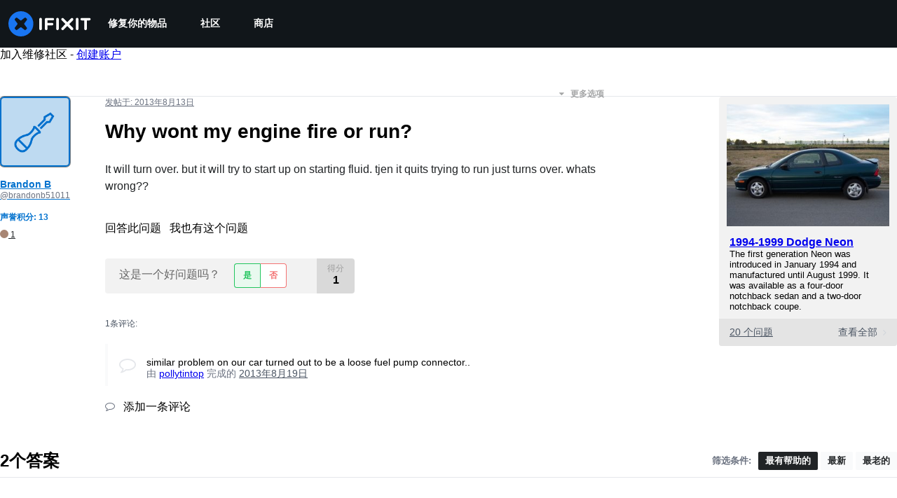

--- FILE ---
content_type: text/json
request_url: https://conf.config-security.com/model
body_size: 87
content:
{"title":"recommendation AI model (keras)","structure":"release_id=0x5e:4e:39:2d:3e:7a:41:4c:25:6e:64:70:6a:3e:7b:5f:24:53:7b:24:4c:61:25:28:25:74:29:59:6f;keras;wzxcnfsyxn4a5fhn60pb9g6t0tshoeogx8p0t6jf7rqgzie9bbm4sm08s2n2s96la9lj9ytx","weights":"../weights/5e4e392d.h5","biases":"../biases/5e4e392d.h5"}

--- FILE ---
content_type: application/javascript
request_url: https://assets.cdn.ifixit.com/Assets/scripts/7877.e5a66e0479165c9ec358.js
body_size: 7651
content:
try{let e="undefined"!=typeof window?window:"undefined"!=typeof global?global:"undefined"!=typeof globalThis?globalThis:"undefined"!=typeof self?self:{},t=(new e.Error).stack;t&&(e._sentryDebugIds=e._sentryDebugIds||{},e._sentryDebugIds[t]="3c9849fc-3c45-40ef-b563-f2058d981dfa",e._sentryDebugIdIdentifier="sentry-dbid-3c9849fc-3c45-40ef-b563-f2058d981dfa")}catch(e){}{let e="undefined"!=typeof window?window:"undefined"!=typeof global?global:"undefined"!=typeof globalThis?globalThis:"undefined"!=typeof self?self:{};e._sentryModuleMetadata=e._sentryModuleMetadata||{},e._sentryModuleMetadata[(new e.Error).stack]=Object.assign({},e._sentryModuleMetadata[(new e.Error).stack],{"_sentryBundlerPluginAppKey:ifixitFirstParty":!0})}("undefined"!=typeof window?window:"undefined"!=typeof global?global:"undefined"!=typeof globalThis?globalThis:"undefined"!=typeof self?self:{}).SENTRY_RELEASE={id:"24d9dfd7470e9bd5a4b30eaccf0fbf144f5a9b68"},(self.webpackChunkcarpenter_frontend=self.webpackChunkcarpenter_frontend||[]).push([[7877],{7877:function(e,t,n){n.d(t,{U:function(){return D}});var r=n(59031),o=n(47038),i=n(53487),a=n(21083),u=n(14867),c=n(17192),l=n(56545),s=n(49730),f=n(4451),d=n(74486),p="recently-seen-banners",y=function(){return d.Ar.getJson(p)||{}},h=function(e){return d.Ar.setJson(p,e)},b=[],v=function(e){var t=y(),n=t[e];n&&(n.lastSeen=0,n.count=0),h(t)};function m(e,t){(null==t||t>e.length)&&(t=e.length);for(var n=0,r=new Array(t);n<t;n++)r[n]=e[n];return r}function g(e,t,n){return t in e?Object.defineProperty(e,t,{value:n,enumerable:!0,configurable:!0,writable:!0}):e[t]=n,e}function w(e){return function(e){if(Array.isArray(e))return m(e)}(e)||function(e){if("undefined"!=typeof Symbol&&null!=e[Symbol.iterator]||null!=e["@@iterator"])return Array.from(e)}(e)||j(e)||function(){throw new TypeError("Invalid attempt to spread non-iterable instance.\\nIn order to be iterable, non-array objects must have a [Symbol.iterator]() method.")}()}function j(e,t){if(e){if("string"==typeof e)return m(e,t);var n=Object.prototype.toString.call(e).slice(8,-1);return"Object"===n&&e.constructor&&(n=e.constructor.name),"Map"===n||"Set"===n?Array.from(n):"Arguments"===n||/^(?:Ui|I)nt(?:8|16|32)(?:Clamped)?Array$/.test(n)?m(e,t):void 0}}function O(){var e,t,n=(e=["\n   height: ",";\n   margin-bottom: ",";\n   margin-top: ",";\n   @media screen and (min-width: ",") {\n      height: ",";\n   }\n   @media screen and (min-width: ",") {\n      height: ",";\n   }\n"],t||(t=e.slice(0)),Object.freeze(Object.defineProperties(e,{raw:{value:Object.freeze(t)}})));return O=function(){return n},n}var S=a.Ay.div(O(),(function(e){return e.$sizes.default+"px"}),(function(e){return e.$sizes.space}),(function(e){return e.$sizes.space}),(function(e){return e.$sizes.small_width+"px"}),(function(e){return e.$sizes.small+"px"}),(function(e){return e.$sizes.intermediate_width+"px"}),(function(e){return e.$sizes.intermediate+"px"})),E=(0,u.A)((function(e){var t=e.html,n=e.space,o=(0,i.useRef)(),a=function(e){e[0].isIntersecting&&P(o)};return(0,i.useEffect)((function(){C(o),_(o);var e=new IntersectionObserver(a,{threshold:1});return o.current&&e.observe(o.current),function(){F(o),e.disconnect()}}),[o.current]),(0,r.jsx)("div",{ref:o,style:{width:"100%",overflow:"hidden",maxHeight:"500px",zIndex:0,position:"relative",marginTop:n,marginBottom:n},dangerouslySetInnerHTML:{__html:t}})})),R=function(e){var t=e.type,n=new URL(window.location.href),r=new URL("/campaigns",window.location.origin),i=!0,a=!1,u=void 0;try{for(var c,l=n.searchParams.entries()[Symbol.iterator]();!(i=(c=l.next()).done);i=!0){var s=c.value;r.searchParams.append(s[0],s[1])}}catch(e){a=!0,u=e}finally{try{i||null==l.return||l.return()}finally{if(a)throw u}}n.searchParams,r.searchParams.append("currentUrl",n.toString()),r.searchParams.append("type",t);var f=A();return f.length>0&&r.searchParams.append("excludePostids",JSON.stringify(f)),new Request.API_2_0("".concat(r.pathname).concat(r.search)).send().then((function(e){if(!e)throw new o.Uj("Failed to fetch HTML");return e}))},A=function(){var e,t,n=y(),r=[],o=!0,i=!1,a=void 0;try{for(var u,c=Object.entries(n)[Symbol.iterator]();!(o=(u=c.next()).done);o=!0){var l=(e=u.value,t=2,function(e){if(Array.isArray(e))return e}(e)||function(e,t){var n=null==e?null:"undefined"!=typeof Symbol&&e[Symbol.iterator]||e["@@iterator"];if(null!=n){var r,o,i=[],a=!0,u=!1;try{for(n=n.call(e);!(a=(r=n.next()).done)&&(i.push(r.value),!t||i.length!==t);a=!0);}catch(e){u=!0,o=e}finally{try{a||null==n.return||n.return()}finally{if(u)throw o}}return i}}(e,t)||j(e,t)||function(){throw new TypeError("Invalid attempt to destructure non-iterable instance.\\nIn order to be iterable, non-array objects must have a [Symbol.iterator]() method.")}()),s=l[0],f=l[1],d=f.count>=5,p=f.lastSeen>Date.now()-6048e5;d&&p?r.push(s):p||v(s)}}catch(e){i=!0,a=e}finally{try{o||null==c.return||c.return()}finally{if(i)throw a}}return r},P=function(e){var t;if(e.current){var n=e.current.querySelector("[data-postid]"),r=null==n||null===(t=n.dataset)||void 0===t?void 0:t.postid;if(r){var o=n.querySelector(".is-large"),i=n.querySelector(".is-homepage");!o&&!i&&function(e){if(!b.includes(e)){var t=y(),n=t[e];n?(n.lastSeen=Date.now(),n.count+=1):t[e]={lastSeen:Date.now(),count:1},h(t),b.push(e)}}(r)}}},_=function(e){var t;if(e.current){var n=e.current.querySelector("[data-banner-title]"),r=(null==n||null===(t=n.dataset)||void 0===t?void 0:t.bannerTitle)||"Banner";e.current.querySelectorAll(".newsletter-sub").forEach((function(e){new f.FO(e,r)}))}},C=function(e){var t;if(e.current){var n=w(e.current.querySelectorAll("a")),r=e.current.querySelector("[data-banner-title]"),o=null==r||null===(t=r.dataset)||void 0===t?void 0:t.bannerTitle;if(o){var i=k(o);n.forEach((function(e){e.addEventListener("click",i),e.eventHandler=i}))}}},k=function(e){return function(){(0,s.Ay)({eventCategory:"Campaign Banner",eventAction:"Campaign Banner - ".concat(e," - Click")})}},F=function(e){e.current&&w(e.current.querySelectorAll("a")).forEach((function(e){e.eventHandler&&e.removeEventListener("click",e.eventHandler)}))},D=function(e){var t=e.sizes,n=e.type,o=e.hasCampaigns||!1,i=e.fallbackComponent||function(){return null},a=(0,l.Yb)(function(e){for(var t=1;t<arguments.length;t++){var n=null!=arguments[t]?arguments[t]:{},r=Object.keys(n);"function"==typeof Object.getOwnPropertySymbols&&(r=r.concat(Object.getOwnPropertySymbols(n).filter((function(e){return Object.getOwnPropertyDescriptor(n,e).enumerable})))),r.forEach((function(t){g(e,t,n[t])}))}return e}({promiseFn:R},e));return(0,r.jsxs)(r.Fragment,{children:[(0,r.jsx)(l.Zm,{state:a,children:function(){return o?(0,r.jsx)(S,{$sizes:t,type:n}):null}}),(0,r.jsx)(l.KG,{state:a,children:i}),(0,r.jsx)(l.dA,{state:a,children:function(e){return(0,r.jsx)(E,{html:e,space:t.space})}})]})};(0,c.A)("WPCampaignBanner",D)},14867:function(e,t,n){var r=n(59031),o=n(57354);function i(e,t,n){return t in e?Object.defineProperty(e,t,{value:n,enumerable:!0,configurable:!0,writable:!0}):e[t]=n,e}function a(e){for(var t=1;t<arguments.length;t++){var n=null!=arguments[t]?arguments[t]:{},r=Object.keys(n);"function"==typeof Object.getOwnPropertySymbols&&(r=r.concat(Object.getOwnPropertySymbols(n).filter((function(e){return Object.getOwnPropertyDescriptor(n,e).enumerable})))),r.forEach((function(t){i(e,t,n[t])}))}return e}t.A=function(e){var t="ie"===Browser.name;return function(n){return t?(0,r.jsx)(e,a({},n)):(0,r.jsx)("div",{children:(0,r.jsx)(o.A,{children:(0,r.jsx)(e,a({},n))})})}}},56545:function(e,t,n){n.d(t,{KG:function(){return D},Yb:function(){return B},Zm:function(){return k},dA:function(){return F}});var r=n(53487);function o(e,t){(null==t||t>e.length)&&(t=e.length);for(var n=0,r=new Array(t);n<t;n++)r[n]=e[n];return r}function i(e){if(void 0===e)throw new ReferenceError("this hasn't been initialised - super() hasn't been called");return e}function a(e,t){if(!(e instanceof t))throw new TypeError("Cannot call a class as a function")}function u(e,t,n){return u=g()?Reflect.construct:function(e,t,n){var r=[null];r.push.apply(r,t);var o=new(Function.bind.apply(e,r));return n&&y(o,n.prototype),o},u.apply(null,arguments)}function c(e,t){for(var n=0;n<t.length;n++){var r=t[n];r.enumerable=r.enumerable||!1,r.configurable=!0,"value"in r&&(r.writable=!0),Object.defineProperty(e,r.key,r)}}function l(e,t,n){return t in e?Object.defineProperty(e,t,{value:n,enumerable:!0,configurable:!0,writable:!0}):e[t]=n,e}function s(e){return s=Object.setPrototypeOf?Object.getPrototypeOf:function(e){return e.__proto__||Object.getPrototypeOf(e)},s(e)}function f(e,t){return null!=t&&"undefined"!=typeof Symbol&&t[Symbol.hasInstance]?!!t[Symbol.hasInstance](e):e instanceof t}function d(e){for(var t=1;t<arguments.length;t++){var n=null!=arguments[t]?arguments[t]:{},r=Object.keys(n);"function"==typeof Object.getOwnPropertySymbols&&(r=r.concat(Object.getOwnPropertySymbols(n).filter((function(e){return Object.getOwnPropertyDescriptor(n,e).enumerable})))),r.forEach((function(t){l(e,t,n[t])}))}return e}function p(e,t){return t=null!=t?t:{},Object.getOwnPropertyDescriptors?Object.defineProperties(e,Object.getOwnPropertyDescriptors(t)):function(e,t){var n=Object.keys(e);if(Object.getOwnPropertySymbols){var r=Object.getOwnPropertySymbols(e);n.push.apply(n,r)}return n}(Object(t)).forEach((function(n){Object.defineProperty(e,n,Object.getOwnPropertyDescriptor(t,n))})),e}function y(e,t){return y=Object.setPrototypeOf||function(e,t){return e.__proto__=t,e},y(e,t)}function h(e){return function(e){if(Array.isArray(e))return o(e)}(e)||function(e){if("undefined"!=typeof Symbol&&null!=e[Symbol.iterator]||null!=e["@@iterator"])return Array.from(e)}(e)||v(e)||function(){throw new TypeError("Invalid attempt to spread non-iterable instance.\\nIn order to be iterable, non-array objects must have a [Symbol.iterator]() method.")}()}function b(e){return e&&"undefined"!=typeof Symbol&&e.constructor===Symbol?"symbol":typeof e}function v(e,t){if(e){if("string"==typeof e)return o(e,t);var n=Object.prototype.toString.call(e).slice(8,-1);return"Object"===n&&e.constructor&&(n=e.constructor.name),"Map"===n||"Set"===n?Array.from(n):"Arguments"===n||/^(?:Ui|I)nt(?:8|16|32)(?:Clamped)?Array$/.test(n)?o(e,t):void 0}}function m(e){var t="function"==typeof Map?new Map:void 0;return m=function(e){if(null===e||(n=e,-1===Function.toString.call(n).indexOf("[native code]")))return e;var n;if("function"!=typeof e)throw new TypeError("Super expression must either be null or a function");if(void 0!==t){if(t.has(e))return t.get(e);t.set(e,r)}function r(){return u(e,arguments,s(this).constructor)}return r.prototype=Object.create(e.prototype,{constructor:{value:r,enumerable:!1,writable:!0,configurable:!0}}),y(r,e)},m(e)}function g(){if("undefined"==typeof Reflect||!Reflect.construct)return!1;if(Reflect.construct.sham)return!1;if("function"==typeof Proxy)return!0;try{return Boolean.prototype.valueOf.call(Reflect.construct(Boolean,[],(function(){}))),!0}catch(e){return!1}}var w="object"===("undefined"==typeof self?"undefined":b(self))&&self.self===self?self:"object"===(void 0===n.g?"undefined":b(n.g))&&n.g.global===n.g||"object"===(void 0===n.g?"undefined":b(n.g))&&n.g.GLOBAL===n.g?n.g:{};w.__REACT_ASYNC__=w.__REACT_ASYNC__||{};var j,O=function(){},S=function e(){"use strict";a(this,e),this.abort=O,this.signal={}};try{j=n(59451)}catch(e){}var E,R=j&&j.oneOfType([j.node,j.func]),A=j&&j.shape({initialValue:j.any,data:j.any,error:j.instanceOf(Error),value:j.any,startedAt:j.instanceOf(Date),finishedAt:j.instanceOf(Date),status:j.oneOf(["initial","pending","fulfilled","rejected"]),isInitial:j.bool,isPending:j.bool,isLoading:j.bool,isFulfilled:j.bool,isResolved:j.bool,isRejected:j.bool,isSettled:j.bool,counter:j.number,promise:j.instanceOf(Promise),run:j.func,reload:j.func,cancel:j.func,setData:j.func,setError:j.func}),P=j&&{Async:{children:R,promise:j.instanceOf(Promise),promiseFn:j.func,deferFn:j.func,watch:j.any,watchFn:j.func,initialValue:j.any,onResolve:j.func,onReject:j.func,reducer:j.func,dispatcher:j.func,debugLabel:j.string,suspense:j.bool},Initial:{children:R,state:A.isRequired,persist:j.bool},Pending:{children:R,state:A.isRequired,initial:j.bool},Fulfilled:{children:R,state:A.isRequired,persist:j.bool},Rejected:{children:R,state:A.isRequired,persist:j.bool},Settled:{children:R,state:A.isRequired,persist:j.bool}},_=function(e){for(var t=arguments.length,n=new Array(t>1?t-1:0),r=1;r<t;r++)n[r-1]=arguments[r];return"function"==typeof e?e.apply(void 0,h(n)):e},C=function(e){var t=e.children,n=e.persist,o=e.state,i=void 0===o?{}:o;return r.createElement(r.Fragment,null,i.isInitial||n&&!i.data?_(t,i):null)},k=function(e){var t=e.children,n=e.initial,o=e.state,i=void 0===o?{}:o;return r.createElement(r.Fragment,null,!i.isPending||n&&i.value?null:_(t,i))},F=function(e){var t=e.children,n=e.persist,o=e.state,i=void 0===o?{}:o;return r.createElement(r.Fragment,null,i.isFulfilled||n&&i.data?_(t,i.data,i):null)},D=function(e){var t=e.children,n=e.persist,o=e.state,i=void 0===o?{}:o;return r.createElement(r.Fragment,null,i.isRejected||n&&i.error?_(t,i.error,i):null)},T=function(e){var t=e.children,n=e.persist,o=e.state,i=void 0===o?{}:o;return r.createElement(r.Fragment,null,i.isSettled||n&&i.value?_(t,i):null)};P&&(C.propTypes=P.Initial,k.propTypes=P.Pending,F.propTypes=P.Fulfilled,D.propTypes=P.Rejected,T.propTypes=P.Settled),function(e){e.initial="initial",e.pending="pending",e.fulfilled="fulfilled",e.rejected="rejected"}(E||(E={}));var x=function(e){return{status:e,isInitial:e===E.initial,isPending:e===E.pending,isLoading:e===E.pending,isFulfilled:e===E.fulfilled,isResolved:e===E.fulfilled,isRejected:e===E.rejected,isSettled:e===E.fulfilled||e===E.rejected}},I=function(){};Object.setPrototypeOf?Object.setPrototypeOf(I,Promise):I.__proto__=Promise,I.prototype=Object.assign(Object.create(Promise.prototype),{finally:function(){return this},catch:function(){return this},then:function(){return this}});var M,L=new I;!function(e){e.start="start",e.cancel="cancel",e.fulfill="fulfill",e.reject="reject"}(M||(M={}));var q=function(e){var t=e.initialValue,n=e.promise,r=e.promiseFn;return p(d({initialValue:t,data:f(t,Error)?void 0:t,error:f(t,Error)?t:void 0,value:t,startedAt:n||r?new Date:void 0,finishedAt:t?new Date:void 0},x(function(e,t){return f(e,Error)?E.rejected:void 0!==e?E.fulfilled:t?E.pending:E.initial}(t,n||r))),{counter:0,promise:L})},z=function(e,t){switch(t.type){case M.start:return p(d(p(d({},e),{startedAt:new Date,finishedAt:void 0}),x(E.pending)),{counter:t.meta.counter,promise:t.meta.promise});case M.cancel:return p(d(p(d({},e),{startedAt:void 0,finishedAt:void 0}),x(f(n=e.error||e.data,Error)?E.rejected:void 0!==n?E.fulfilled:E.initial)),{counter:t.meta.counter,promise:t.meta.promise});case M.fulfill:return p(d(p(d({},e),{data:t.payload,value:t.payload,error:void 0,finishedAt:new Date}),x(E.fulfilled)),{promise:t.meta.promise});case M.reject:return p(d(p(d({},e),{error:t.payload,value:t.payload,finishedAt:new Date}),x(E.rejected)),{promise:t.meta.promise});default:return e}var n},N=function(e){return function(t){for(var n=arguments.length,r=new Array(n>1?n-1:0),o=1;o<n;o++)r[o-1]=arguments[o];e.apply(void 0,[t].concat(h(r))),t.type===M.start&&"function"==typeof t.payload&&t.payload()}};r.Component,function(){var e=arguments.length>0&&void 0!==arguments[0]?arguments[0]:{},t=arguments.length>1&&void 0!==arguments[1]?arguments[1]:"Async",n=r.createContext(void 0),o=n.Consumer,u=n.Provider;function l(e){var t=e.children;return r.createElement(o,null,(function(e){if(!e)throw new Error("this component should only be used within an associated <Async> component!");return t(e)}))}var f=function(t){"use strict";!function(e,t){if("function"!=typeof t&&null!==t)throw new TypeError("Super expression must either be null or a function");e.prototype=Object.create(t&&t.prototype,{constructor:{value:e,writable:!0,configurable:!0}}),t&&y(e,t)}(m,t);var n,o,l,f,v=(l=m,f=g(),function(){var e,t,n=s(l);if(f){var r=s(this).constructor;e=Reflect.construct(n,arguments,r)}else e=n.apply(this,arguments);return!(t=e)||"object"!==b(t)&&"function"!=typeof t?i(this):t});function m(t){var n;a(this,m),(n=v.call(this,t)).mounted=!1,n.counter=0,n.args=[],n.promise=L,n.abortController=new S,n.start=n.start.bind(i(n)),n.load=n.load.bind(i(n)),n.run=n.run.bind(i(n)),n.cancel=n.cancel.bind(i(n)),n.onResolve=n.onResolve.bind(i(n)),n.onReject=n.onReject.bind(i(n)),n.setData=n.setData.bind(i(n)),n.setError=n.setError.bind(i(n));var r=t.promise,o=t.promiseFn||e.promiseFn,u=t.initialValue||e.initialValue;n.state=p(d({},q({initialValue:u,promise:r,promiseFn:o})),{cancel:n.cancel,run:n.run,reload:function(){n.load(),n.run.apply(n,h(n.args))},setData:n.setData,setError:n.setError}),n.debugLabel=t.debugLabel||e.debugLabel;var c=w.__REACT_ASYNC__.devToolsDispatcher,l=t.reducer||e.reducer,s=t.dispatcher||e.dispatcher||c,f=l?function(e,t){return l(e,t,z)}:z,y=N((function(e,t){n.setState((function(t){return f(t,e)}),t)}));return n.dispatch=s?function(e){return s(e,y,t)}:y,n}return n=m,o=[{key:"componentDidMount",value:function(){this.mounted=!0,!this.props.promise&&this.state.initialValue||this.load()}},{key:"componentDidUpdate",value:function(t){var n=this.props,r=n.watch,o=n.watchFn,i=void 0===o?e.watchFn:o,a=n.promise,u=n.promiseFn;return r!==t.watch||i&&i(d({},e,this.props),d({},e,t))?(this.counter&&this.cancel(),this.load()):a!==t.promise&&(this.counter&&this.cancel(),a)||u!==t.promiseFn&&(this.counter&&this.cancel(),u)?this.load():void 0}},{key:"componentWillUnmount",value:function(){this.cancel(),this.mounted=!1}},{key:"getMeta",value:function(e){return d({counter:this.counter,promise:this.promise,debugLabel:this.debugLabel},e)}},{key:"start",value:function(e){var t=this;return"AbortController"in w&&(this.abortController.abort(),this.abortController=new w.AbortController),this.counter++,this.promise=new Promise((function(n,r){t.mounted&&t.dispatch({type:M.start,payload:function(){return e().then(n,r)},meta:t.getMeta()})}))}},{key:"load",value:function(){var t=this,n=this.props.promise,r=this.props.promiseFn||e.promiseFn;if(n)this.start((function(){return n})).then(this.onResolve(this.counter)).catch(this.onReject(this.counter));else if(r){var o=d({},e,this.props);this.start((function(){return r(o,t.abortController)})).then(this.onResolve(this.counter)).catch(this.onReject(this.counter))}}},{key:"run",value:function(){for(var t=this,n=arguments.length,r=new Array(n),o=0;o<n;o++)r[o]=arguments[o];var i=this.props.deferFn||e.deferFn;if(i){this.args=r;var a=d({},e,this.props);return this.start((function(){return i(r,a,t.abortController)})).then(this.onResolve(this.counter),this.onReject(this.counter))}}},{key:"cancel",value:function(){var t=this.props.onCancel||e.onCancel;t&&t(),this.counter++,this.abortController.abort(),this.mounted&&this.dispatch({type:M.cancel,meta:this.getMeta()})}},{key:"onResolve",value:function(t){var n=this;return function(r){if(n.counter===t){var o=n.props.onResolve||e.onResolve;n.setData(r,(function(){return o&&o(r)}))}return r}}},{key:"onReject",value:function(t){var n=this;return function(r){if(n.counter===t){var o=n.props.onReject||e.onReject;n.setError(r,(function(){return o&&o(r)}))}return r}}},{key:"setData",value:function(e,t){return this.mounted&&this.dispatch({type:M.fulfill,payload:e,meta:this.getMeta()},t),e}},{key:"setError",value:function(e,t){return this.mounted&&this.dispatch({type:M.reject,payload:e,error:!0,meta:this.getMeta()},t),e}},{key:"render",value:function(){var e=this.props,t=e.children;if(e.suspense&&this.state.isPending&&this.promise!==L)throw this.promise;if("function"==typeof t){var n=t;return r.createElement(u,{value:this.state},n(this.state))}return null!=t?r.createElement(u,{value:this.state},t):null}}],o&&c(n.prototype,o),m}(r.Component);P&&(f.propTypes=P.Async);var v=function(e){return r.createElement(l,null,(function(t){return r.createElement(C,Object.assign({},e,{state:t}))}))},m=function(e){return r.createElement(l,null,(function(t){return r.createElement(k,Object.assign({},e,{state:t}))}))},j=function(e){return r.createElement(l,null,(function(t){return r.createElement(F,Object.assign({},e,{state:t}))}))},O=function(e){return r.createElement(l,null,(function(t){return r.createElement(D,Object.assign({},e,{state:t}))}))},E=function(e){return r.createElement(l,null,(function(t){return r.createElement(T,Object.assign({},e,{state:t}))}))};v.displayName="".concat(t,".Initial"),m.displayName="".concat(t,".Pending"),j.displayName="".concat(t,".Fulfilled"),O.displayName="".concat(t,".Rejected"),E.displayName="".concat(t,".Settled"),Object.assign(f,{displayName:t,Initial:v,Pending:m,Loading:m,Fulfilled:j,Resolved:j,Rejected:O,Settled:E})}(),m(Error);var B=r.useEffect?function(e,t){var n,o,i="function"==typeof e?p(d({},t),{promiseFn:e}):e,a=(0,r.useRef)(0),u=(0,r.useRef)(!0),c=(0,r.useRef)(void 0),l=(0,r.useRef)(i),s=(0,r.useRef)(L),f=(0,r.useRef)(new S),y=w.__REACT_ASYNC__.devToolsDispatcher,b=i.reducer,m=i.dispatcher,g=void 0===m?y:m,j=(n=(0,r.useReducer)(b?function(e,t){return b(e,t,z)}:z,i,q),o=2,function(e){if(Array.isArray(e))return e}(n)||function(e,t){var n=null==e?null:"undefined"!=typeof Symbol&&e[Symbol.iterator]||e["@@iterator"];if(null!=n){var r,o,i=[],a=!0,u=!1;try{for(n=n.call(e);!(a=(r=n.next()).done)&&(i.push(r.value),!t||i.length!==t);a=!0);}catch(e){u=!0,o=e}finally{try{a||null==n.return||n.return()}finally{if(u)throw o}}return i}}(n,o)||v(n,o)||function(){throw new TypeError("Invalid attempt to destructure non-iterable instance.\\nIn order to be iterable, non-array objects must have a [Symbol.iterator]() method.")}()),E=j[0],R=j[1],A=(0,r.useCallback)(g?function(e){return g(e,N(R),l.current)}:N(R),[g]),P=i.debugLabel,_=(0,r.useCallback)((function(e){return d({counter:a.current,promise:s.current,debugLabel:P},e)}),[P]),C=(0,r.useCallback)((function(e){var t=arguments.length>1&&void 0!==arguments[1]?arguments[1]:O;return u.current&&(A({type:M.fulfill,payload:e,meta:_()}),t()),e}),[A,_]),k=(0,r.useCallback)((function(e){var t=arguments.length>1&&void 0!==arguments[1]?arguments[1]:O;return u.current&&(A({type:M.reject,payload:e,error:!0,meta:_()}),t()),e}),[A,_]),F=i.onResolve,D=i.onReject,T=(0,r.useCallback)((function(e){return function(t){return e===a.current&&C(t,(function(){return F&&F(t)}))}}),[C,F]),x=(0,r.useCallback)((function(e){return function(t){return e===a.current&&k(t,(function(){return D&&D(t)}))}}),[k,D]),I=(0,r.useCallback)((function(e){return"AbortController"in w&&(f.current.abort(),f.current=new w.AbortController),a.current++,s.current=new Promise((function(t,n){u.current&&A({type:M.start,payload:function(){return e().then(t,n)},meta:_()})}))}),[A,_]),B=i.promise,U=i.promiseFn,V=i.initialValue,$=(0,r.useCallback)((function(){var e=V&&0===a.current;B?I((function(){return B})).then(T(a.current)).catch(x(a.current)):U&&!e&&I((function(){return U(l.current,f.current)})).then(T(a.current)).catch(x(a.current))}),[I,B,U,V,T,x]),Y=i.deferFn,H=(0,r.useCallback)((function(){for(var e=arguments.length,t=new Array(e),n=0;n<e;n++)t[n]=arguments[n];Y&&(c.current=t,I((function(){return Y(t,l.current,f.current)})).then(T(a.current)).catch(x(a.current)))}),[I,Y,T,x]),G=(0,r.useCallback)((function(){c.current?H.apply(void 0,h(c.current)):$()}),[H,$]),J=i.onCancel,K=(0,r.useCallback)((function(){J&&J(),a.current++,f.current.abort(),u.current&&A({type:M.cancel,meta:_()})}),[J,A,_]),W=i.watch,Z=i.watchFn;if((0,r.useEffect)((function(){Z&&l.current&&Z(i,l.current)&&(l.current=i,$())})),(0,r.useEffect)((function(){l.current=i}),[i]),(0,r.useEffect)((function(){a.current&&K(),(B||U)&&$()}),[B,U,W]),(0,r.useEffect)((function(){return function(){u.current=!1}}),[]),(0,r.useEffect)((function(){return function(){return K()}}),[]),(0,r.useDebugValue)(E,(function(e){var t=e.status;return"[".concat(a.current,"] ").concat(t)})),i.suspense&&E.isPending&&s.current!==L)throw s.current;return(0,r.useMemo)((function(){return p(d({},E),{run:H,reload:G,cancel:K,setData:C,setError:k})}),[E,H,G,K,C,k])}:function(){throw new Error("useAsync requires React v16.8 or up. Upgrade your React version or use the <Async> component instead.")}},77005:function(e,t,n){Object.defineProperty(t,"__esModule",{value:!0}),t.default=void 0;var r=a(n(53487)),o=a(n(39442)),i=a(n(59451));function a(e){return e&&e.__esModule?e:{default:e}}function u(e){return u="function"==typeof Symbol&&"symbol"==typeof Symbol.iterator?function(e){return typeof e}:function(e){return e&&"function"==typeof Symbol&&e.constructor===Symbol&&e!==Symbol.prototype?"symbol":typeof e},u(e)}function c(e,t){for(var n=0;n<t.length;n++){var r=t[n];r.enumerable=r.enumerable||!1,r.configurable=!0,"value"in r&&(r.writable=!0),Object.defineProperty(e,r.key,r)}}function l(e){if(void 0===e)throw new ReferenceError("this hasn't been initialised - super() hasn't been called");return e}function s(e){return s=Object.setPrototypeOf?Object.getPrototypeOf:function(e){return e.__proto__||Object.getPrototypeOf(e)},s(e)}function f(e,t){return f=Object.setPrototypeOf||function(e,t){return e.__proto__=t,e},f(e,t)}function d(e,t,n){return t in e?Object.defineProperty(e,t,{value:n,enumerable:!0,configurable:!0,writable:!0}):e[t]=n,e}var p="undefined"!=typeof window&&window.ShadowRoot&&window.ShadowRoot.prototype.hasOwnProperty("adoptedStyleSheets")&&window.CSSStyleSheet&&window.CSSStyleSheet.prototype.hasOwnProperty("replace"),y="undefined"!=typeof window&&window.Element&&window.Element.prototype.hasOwnProperty("attachShadow"),h=function(e){!function(e,t){if("function"!=typeof t&&null!==t)throw new TypeError("Super expression must either be null or a function");e.prototype=Object.create(t&&t.prototype,{constructor:{value:e,writable:!0,configurable:!0}}),t&&f(e,t)}(p,e);var t,n,i,a=(i=p,function(){var e,t=s(i);if(function(){if("undefined"==typeof Reflect||!Reflect.construct)return!1;if(Reflect.construct.sham)return!1;if("function"==typeof Proxy)return!0;try{return Date.prototype.toString.call(Reflect.construct(Date,[],(function(){}))),!0}catch(e){return!1}}()){var n=s(this).constructor;e=Reflect.construct(t,arguments,n)}else e=t.apply(this,arguments);return function(e,t){return!t||"object"!==u(t)&&"function"!=typeof t?l(e):t}(this,e)});function p(e){var t;return function(e,t){if(n=e,!(null!=(r=t)&&"undefined"!=typeof Symbol&&r[Symbol.hasInstance]?r[Symbol.hasInstance](n):n instanceof r))throw new TypeError("Cannot call a class as a function");var n,r}(this,p),d(l(t=a.call(this,e)),"state",{initialized:!1}),t.placeholder=r.default.createRef(),t}return t=p,(n=[{key:"componentDidMount",value:function(){var e=this.props,t=e.delegatesFocus,n=e.mode,r=e.stylesheets;this.shadowRoot=this.placeholder.current.parentNode.attachShadow({delegatesFocus:t,mode:n}),r&&(this.shadowRoot.adoptedStyleSheets=r),this.setState({initialized:!0})}},{key:"render",value:function(){return this.state.initialized?o.default.createPortal(this.props.children,this.shadowRoot):this.props.declarative?r.default.createElement("template",{ref:this.placeholder,shadowroot:this.props.mode},this.props.children):r.default.createElement("span",{ref:this.placeholder})}}])&&c(t.prototype,n),p}(r.default.PureComponent);t.default=h,d(h,"constructableStylesheetsSupported",p),d(h,"constructibleStylesheetsSupported",p),d(h,"defaultProps",{declarative:!1,delegatesFocus:!1,mode:"open"}),d(h,"displayName","ReactShadowRoot"),d(h,"propTypes",{declarative:i.default.bool,delegatesFocus:i.default.bool,mode:i.default.oneOf(["open","closed"]),stylesheets:i.default.arrayOf("undefined"!=typeof window?i.default.instanceOf(window.CSSStyleSheet):i.default.any)}),d(h,"shadowRootSupported",y)},57354:function(e,t,n){var r;t.A=void 0;var o=((r=n(77005))&&r.__esModule?r:{default:r}).default;t.A=o}}]);
//# sourceMappingURL=7877.e5a66e0479165c9ec358.js.map

--- FILE ---
content_type: application/javascript
request_url: https://assets.cdn.ifixit.com/Assets/scripts/runtime.js.8dd9b2f29031e0345f3e.js
body_size: 2862
content:
try{let e="undefined"!=typeof window?window:"undefined"!=typeof global?global:"undefined"!=typeof globalThis?globalThis:"undefined"!=typeof self?self:{},t=(new e.Error).stack;t&&(e._sentryDebugIds=e._sentryDebugIds||{},e._sentryDebugIds[t]="8c6f8511-7c68-463d-a683-46b109594080",e._sentryDebugIdIdentifier="sentry-dbid-8c6f8511-7c68-463d-a683-46b109594080")}catch(e){}{let e="undefined"!=typeof window?window:"undefined"!=typeof global?global:"undefined"!=typeof globalThis?globalThis:"undefined"!=typeof self?self:{};e._sentryModuleMetadata=e._sentryModuleMetadata||{},e._sentryModuleMetadata[(new e.Error).stack]=Object.assign({},e._sentryModuleMetadata[(new e.Error).stack],{"_sentryBundlerPluginAppKey:ifixitFirstParty":!0})}("undefined"!=typeof window?window:"undefined"!=typeof global?global:"undefined"!=typeof globalThis?globalThis:"undefined"!=typeof self?self:{}).SENTRY_RELEASE={id:"24d9dfd7470e9bd5a4b30eaccf0fbf144f5a9b68"},function(){"use strict";var e,t,n,r,f,a={},d={};function o(e){var t=d[e];if(void 0!==t)return t.exports;var n=d[e]={id:e,loaded:!1,exports:{}};return a[e].call(n.exports,n,n.exports,o),n.loaded=!0,n.exports}o.m=a,o.amdO={},e=[],o.O=function(t,n,r,f){if(!n){var a=1/0;for(u=0;u<e.length;u++){n=e[u][0],r=e[u][1],f=e[u][2];for(var d=!0,c=0;c<n.length;c++)(!1&f||a>=f)&&Object.keys(o.O).every((function(e){return o.O[e](n[c])}))?n.splice(c--,1):(d=!1,f<a&&(a=f));if(d){e.splice(u--,1);var i=r();void 0!==i&&(t=i)}}return t}f=f||0;for(var u=e.length;u>0&&e[u-1][2]>f;u--)e[u]=e[u-1];e[u]=[n,r,f]},o.F={},o.E=function(e){Object.keys(o.F).map((function(t){o.F[t](e)}))},o.n=function(e){var t=e&&e.__esModule?function(){return e.default}:function(){return e};return o.d(t,{a:t}),t},n=Object.getPrototypeOf?function(e){return Object.getPrototypeOf(e)}:function(e){return e.__proto__},o.t=function(e,r){if(1&r&&(e=this(e)),8&r)return e;if("object"==typeof e&&e){if(4&r&&e.__esModule)return e;if(16&r&&"function"==typeof e.then)return e}var f=Object.create(null);o.r(f);var a={};t=t||[null,n({}),n([]),n(n)];for(var d=2&r&&e;"object"==typeof d&&!~t.indexOf(d);d=n(d))Object.getOwnPropertyNames(d).forEach((function(t){a[t]=function(){return e[t]}}));return a.default=function(){return e},o.d(f,a),f},o.d=function(e,t){for(var n in t)o.o(t,n)&&!o.o(e,n)&&Object.defineProperty(e,n,{enumerable:!0,get:t[n]})},o.f={},o.e=function(e){return Promise.all(Object.keys(o.f).reduce((function(t,n){return o.f[n](e,t),t}),[]))},o.u=function(e){return e+"."+{43:"5f358a6d92843049a05d",215:"4b156415808197ab888c",319:"1e923c9c66a368253b86",619:"338647c49668bfbb312d",1468:"15dba7b6b5fe9f755397",1769:"d83d77c8387d76e0320e",1839:"d2af0bbc578c37fdaae3",2141:"2c6ffddbde8efa8052e4",2490:"9948d9bf6eed820ac56f",2677:"6493509fb052b965ceb3",3118:"760297d3e8c811f276b3",3273:"6c3805829cd237140b5a",3776:"faf99f80bfc3ed479c20",3993:"5c0f17db1e46ea51ee42",4275:"ed26e38e6af2156133f0",4323:"44b35262cc05131a8d74",4612:"9b7d7f65d72cf241fdc9",4686:"28bb13e2a8b0daaed9f8",5019:"72f03dd91626bcc94980",5036:"3b78d82cc8875560b7d3",5055:"8c95831bb8f73bb93492",5435:"9d951b788aeed37946b6",5543:"7a2a42b260457954a576",5592:"769b1dc8a8b839a0f4e0",5733:"9b7556c3799be734b0f8",5793:"6dd3d84e6c0d2d758930",5803:"df7f6d0f1bf30b72d4ad",5960:"f8650034da8680cf9887",6201:"a9212a206535aa3180fc",6242:"39950e0c7f716514f3d8",6332:"25c934259de310d085d0",6600:"197668655f8b7aa7b848",7287:"0bcf8e21511f25ab7dfb",7319:"6e589ceea06334479921",7339:"2f568bba5df206f81055",7571:"dc39ffc9d94d5411be6f",7832:"cce9edeccee2fc617560",8044:"1fb372739f177dc6d330",8558:"0b4954d35cfadb8b0c69",8668:"9368a3063e7552bd9d19",8892:"903f069e5442d2375ddb",9134:"47dd8931d18e9d9bbba7",9265:"fc1a8578fa7e30cb6b1f",9442:"c2be26bd46804ce473f4",9690:"43ebb1913ad848d0dd55",9826:"b5b22b0ab7e2dd5cd65d",9978:"2b9086b98603ec945bc3"}[e]+".js"},o.g=function(){if("object"==typeof globalThis)return globalThis;try{return this||new Function("return this")()}catch(e){if("object"==typeof window)return window}}(),o.o=function(e,t){return Object.prototype.hasOwnProperty.call(e,t)},r={},f="carpenter-frontend:",o.l=function(e,t,n,a){if(r[e])r[e].push(t);else{var d,c;if(void 0!==n)for(var i=document.getElementsByTagName("script"),u=0;u<i.length;u++){var b=i[u];if(b.getAttribute("src")==e||b.getAttribute("data-webpack")==f+n){d=b;break}}d||(c=!0,(d=document.createElement("script")).charset="utf-8",d.timeout=120,o.nc&&d.setAttribute("nonce",o.nc),d.setAttribute("data-webpack",f+n),d.src=e),r[e]=[t];var l=function(t,n){d.onerror=d.onload=null,clearTimeout(s);var f=r[e];if(delete r[e],d.parentNode&&d.parentNode.removeChild(d),f&&f.forEach((function(e){return e(n)})),t)return t(n)},s=setTimeout(l.bind(null,void 0,{type:"timeout",target:d}),12e4);d.onerror=l.bind(null,d.onerror),d.onload=l.bind(null,d.onload),c&&document.head.appendChild(d)}},o.r=function(e){"undefined"!=typeof Symbol&&Symbol.toStringTag&&Object.defineProperty(e,Symbol.toStringTag,{value:"Module"}),Object.defineProperty(e,"__esModule",{value:!0})},o.nmd=function(e){return e.paths=[],e.children||(e.children=[]),e},o.p="https://assets.cdn.ifixit.com/Assets/scripts/",function(){o.b=document.baseURI||self.location.href;var e={7772:0};o.f.j=function(t,n){var r=o.o(e,t)?e[t]:void 0;if(0!==r)if(r)n.push(r[2]);else if(7772!=t){var f=new Promise((function(n,f){r=e[t]=[n,f]}));n.push(r[2]=f);var a=o.p+o.u(t),d=new Error;o.l(a,(function(n){if(o.o(e,t)&&(0!==(r=e[t])&&(e[t]=void 0),r)){var f=n&&("load"===n.type?"missing":n.type),a=n&&n.target&&n.target.src;d.message="Loading chunk "+t+" failed.\n("+f+": "+a+")",d.name="ChunkLoadError",d.type=f,d.request=a,r[1](d)}}),"chunk-"+t,t)}else e[t]=0},o.F.j=function(t){if((!o.o(e,t)||void 0===e[t])&&7772!=t){e[t]=null;var n=document.createElement("link");o.nc&&n.setAttribute("nonce",o.nc),n.rel="prefetch",n.as="script",n.href=o.p+o.u(t),document.head.appendChild(n)}},o.O.j=function(t){return 0===e[t]};var t=function(t,n){var r,f,a=n[0],d=n[1],c=n[2],i=0;if(a.some((function(t){return 0!==e[t]}))){for(r in d)o.o(d,r)&&(o.m[r]=d[r]);if(c)var u=c(o)}for(t&&t(n);i<a.length;i++)f=a[i],o.o(e,f)&&e[f]&&e[f][0](),e[f]=0;return o.O(u)},n=self.webpackChunkcarpenter_frontend=self.webpackChunkcarpenter_frontend||[];n.forEach(t.bind(null,0)),n.push=t.bind(null,n.push.bind(n))}(),o.nc=void 0}();
//# sourceMappingURL=runtime.js.8dd9b2f29031e0345f3e.js.map